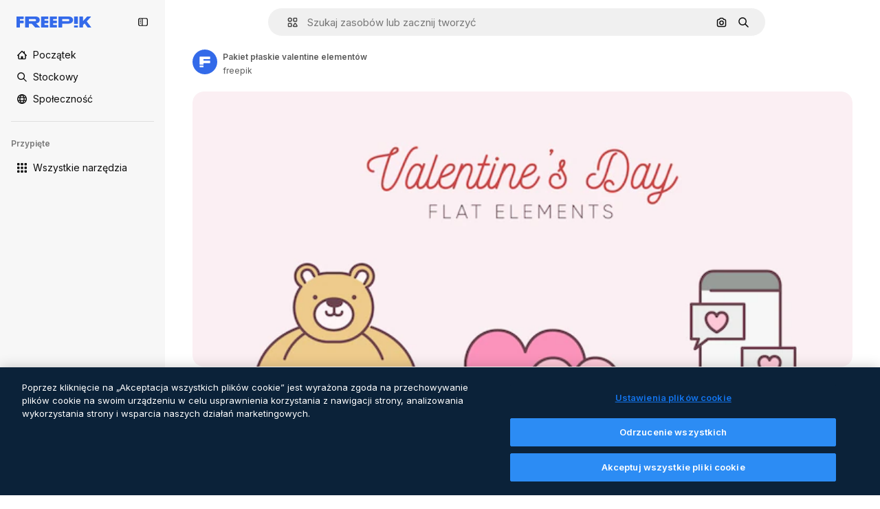

--- FILE ---
content_type: text/javascript
request_url: https://static.cdnpk.net/_next/static/chunks/9762-c35b478f22340c3d.js
body_size: 3851
content:
!function(){try{var e="undefined"!=typeof window?window:"undefined"!=typeof global?global:"undefined"!=typeof self?self:{},a=(new e.Error).stack;a&&(e._sentryDebugIds=e._sentryDebugIds||{},e._sentryDebugIds[a]="7fe69e4c-735b-455c-b383-51053047dce1",e._sentryDebugIdIdentifier="sentry-dbid-7fe69e4c-735b-455c-b383-51053047dce1")}catch(e){}}();"use strict";(self.webpackChunk_N_E=self.webpackChunk_N_E||[]).push([[9762],{40853:function(e,a,t){t.d(a,{x:function(){return c}});let o="/ai-image-generator",r="/ai-video-generator",i="/assistant",n="/image-editor",s="/video-clip-editor",m={replacebg:{url:n,imageParamName:"image",tool:"background",extraParams:{panel:"replace"}},expand:{url:n,imageParamName:"image",tool:"expand"},adjust:{url:n,imageParamName:"image",tool:"adjust"},styleReference:{url:o,imageParamName:"image_style_ref",tool:"styleReference"},generatePrompt:{url:o,imageParamName:"image_prompt",tool:"generatePrompt"},video:{url:r,imageParamName:"startFrame",tool:"video",extraParams:{describeStartFrame:"true",modelId:"auto-mode",duration:"10"}},reimagine:{url:"/reimagine",imageParamName:"image",tool:"reimagine",extraParams:{mode:"flux",imagination:"wild",submit:"true"}},assistant:{url:i,imageParamName:"image",tool:"assistant"},regenerateVideo:{url:r,imageParamName:"startFrame",tool:"regenerateVideo",extraParams:{describeStartFrame:"true"}},upscaleVideo:{url:"/video-upscaler",imageParamName:"video",tool:"video_upscaler"},videoEditor:{url:s,imageParamName:"video",tool:"video_editor"},extendVideo:{url:"/video-extender",imageParamName:"video",tool:"extend_duration"},soundEffectsVideo:{url:"/video-soundfx",imageParamName:"video",tool:"video_soundfx"},upscale:{url:"/upscaler",imageParamName:"image",tool:"upscaler"},imageEditor:{url:n,imageParamName:"image",tool:"ai_image_editor"},applyTuneToVideo:{url:s,imageParamName:"video",tool:"video_editor"},useAsReference:{url:o,imageParamName:"image",tool:"useReference"}},l={createSocialPost:{url:i,imageParamName:"your_image",tool:"assistant",extraParams:{wfsquid:"jgsLD0VkfH"}},createPoster:{url:i,imageParamName:"poster_main_image",tool:"assistant",extraParams:{wfsquid:"xojfWKMOhy"}},applyPromo:{url:i,imageParamName:"product_image",tool:"assistant",extraParams:{wfsquid:"gLSXOfvF51"}},mixImages:{url:i,imageParamName:"Image_1",tool:"assistant",extraParams:{wfsquid:"PNl42C8SzY"}},createFlyer:{url:i,imageParamName:"main_image",tool:"assistant",extraParams:{wfsquid:"JlOq4iH3X9"}},generateIconSet:{url:i,imageParamName:"image",tool:"assistant",extraParams:{mode:"medium",submit:"true",aspectRatio:"1:1"}},createLogoVariations:{url:i,imageParamName:"logo",tool:"assistant",extraParams:{wfsquid:"mahJQAg6y2"}},localize:{url:i,imageParamName:"original_image_reference",tool:"assistant",extraParams:{wfsquid:"jjLD0VkfHG"}},createLogo:{url:i,imageParamName:"visual_style_reference",tool:"assistant",extraParams:{wfsquid:"uAQLDr2AwF"}},applyColors:{url:i,imageParamName:"image",tool:"assistant",extraParams:{mode:"flux-high",submit:"true"}},replaceText:{url:i,imageParamName:"original_image",tool:"assistant",extraParams:{wfsquid:"lBgv9EVUBh"}},removeText:{url:i,imageParamName:"image",tool:"assistant",extraParams:{wfsquid:"bkY5Y2iovy"}},replaceElement:{url:i,imageParamName:"image",tool:"assistant",extraParams:{wfsquid:"rLfxtcFH6G"}},addElement:{url:i,imageParamName:"original_image",tool:"assistant",extraParams:{wfsquid:"ncjYQDBl58"}}},u={remove:{url:n,imageParamName:"image",tool:"retouch",extraParams:{retouchMode:"remove"}},insert:{url:n,imageParamName:"image",tool:"retouch"}},d=e=>{if("workflow"===e.name)return l[e.subOption];if("retouch"===e.name)return u[e.subOption];if("expand"===e.name){let a=m.expand;if(!a)return;return{...a,aspectRatio:"custom"!==e.subOption?e.subOption:void 0}}return m[e.name]},c=e=>{let a=d(e);if(!a)throw Error("Tool ".concat(e.name," with suboption ").concat(e.subOption," not configured to be sent to AI Suite"));return a}},33961:function(e,a,t){t.d(a,{d:function(){return o}});let o=e=>{let{isResourcePremium:a,tool:t,location:o}=e,r=t.name,i=t.subOption?"_".concat(t.subOption):"";return"".concat("thumbnail"===o?"thumbnail":"resource_detail").concat(a?"":"_free","_").concat(r).concat(i)}},51986:function(e,a,t){t.d(a,{M:function(){return s}});var o=t(52983),r=t(33247);let i=e=>{if("video"===e.name)return{tool:"ai_video_generator",eventName:"ai_gen"};if("removebg"===e.name)return{tool:"background",eventName:"remove"};if("replacebg"===e.name)return{tool:"background",eventName:"replace"};if("reimagine"===e.name)return"all-styles"===e.subOption?{tool:"reimagine",eventName:"style"}:{tool:"reimagine",eventName:e.subOption?"style__".concat(e.subOption):"style"};if("expand"===e.name)return{tool:"expand",eventName:"aspect_ratio__".concat(e.subOption)};if("adjust"===e.name){var a;return{tool:"adjust",eventName:null!==(a=e.subOption)&&void 0!==a?a:"ai_gen"}}if("retouch"===e.name)return{tool:"retouch",eventName:e.subOption};if("generatePrompt"===e.name)return{tool:"ai_image_generator",eventName:"prompt__image_reference"};if("styleReference"===e.name)return{tool:"ai_image_generator",eventName:"style__image_reference"};if("assistant"===e.name)return{tool:"assistant",eventName:"ai_gen"};if("workflow"===e.name){let a=n[e.subOption];if(!a)throw Error("Invalid subOption: ".concat(e.subOption));return{tool:"assistant",eventName:a}}if("regenerateVideo"===e.name)return{tool:"ai_video_generator",eventName:"ai_gen"};if("upscaleVideo"===e.name)return{tool:"video_upscaler",eventName:"ai_gen"};if("videoEditor"===e.name)return{tool:"video_editor",eventName:"ai_gen"};if("extendVideo"===e.name)return{tool:"extend_duration",eventName:"ai_gen"};if("soundEffectsVideo"===e.name)return{tool:"sound_fx",eventName:"ai_gen"};if("imageEditor"===e.name)return{tool:"image_editor",eventName:"ai_gen"};if("applyTuneToVideo"===e.name)return{tool:"video_editor",eventName:"apply_audio"};if("useAsReference"===e.name)return{tool:"ai_image_generator",eventName:"style__use_as_reference"};throw Error("No checkout parameter has been defined")},n={createSocialPost:"workflow__create_post",createPoster:"workflow__create_poster",applyPromo:"workflow__apply_promo",mixImages:"workflow__mix_images",createFlyer:"workflow__create_flyer",generateIconSet:"workflow__icon_set",createLogoVariations:"workflow__create_logo_variations",localize:"workflow__localize",createLogo:"workflow__create_logo",applyColors:"workflow__apply_colors",replaceText:"workflow__replace_text",removeText:"workflow__remove_text",replaceElement:"workflow__replace_element",addElement:"workflow__add_element"},s=e=>{let{tool:a,resource:t}=e,n=(0,r.R)();return(0,o.useMemo)(()=>{let e=i(a);return n({type:t.type,subtype:t.subtype,authorName:t.authorName,isPremium:t.isPremium,isAIGenerated:t.isAIGenerated,pageType:"detail",eventName:e.eventName,tool:e.tool,businessLine:"ai_tools,content"})},[n,t.authorName,t.isAIGenerated,t.isPremium,t.subtype,t.type,a])}},82950:function(e,a,t){t.d(a,{P:function(){return u}});var o=t(41937),r=t(20176),i=t(90312),n=t(85229),s=t(52983),m=t(65724),l=t(27310);let u=e=>{let{tool:a,canDownloadResource:t,checkoutQueryParams:u,resource:d}=e,{isUserWinback:g,showWinbackModal:_}=(0,n.l)(),{setLoginCookies:p,signUpUrl:f}=(0,i.e)(),v=(0,o.I)(),w=(0,l.d)(a.name),P=(0,m.W)(d.id),b=c(a),{showDeviceBlockedModal:y,isDeviceBlocked:N}=(0,r.q)();return(0,s.useCallback)(()=>N?(y(),!0):g?(_(),!0):(!t||!w)&&(v&&t&&!b?(p(),window.location.href=f):P({resourceData:{name:d.name,mediaUrl:d.media.url,mediaWidth:d.media.width,mediaHeight:d.media.height,resourceType:d.groupedType},checkoutQueryParams:u}),!0),[N,g,t,w,v,b,P,d.name,d.media.url,d.media.width,d.media.height,d.groupedType,u,y,_,p,f])},d={replacebg:!0,video:!0,generatePrompt:!0,styleReference:!0,adjust:{tint:!0,grain:!0,presets:!0}},c=e=>{let a=d[e.name];if("boolean"==typeof a)return a;if(e.subOption&&"object"==typeof a){var t;return null!==(t=a[e.subOption])&&void 0!==t&&t}return!1}},69762:function(e,a,t){t.d(a,{F:function(){return b}});var o=t(52983),r=t(55201),i=t(53466),n=t(33961);let s=e=>{let{tool:a,resourceId:t,isResourcePremium:r,resourceType:s,location:l}=e,u=(0,i.m)();return(0,o.useCallback)(()=>{let e=m[a.name],o=(0,n.d)({isResourcePremium:r,tool:a,location:l});e&&u({resourceId:t,isResourcePremium:r,resourceType:s,downloadType:e,fileType:s,variant:o})},[u,t,r,s,a,l])},m={removebg:"remove_background",replacebg:"ai_tool_replacebg",retouch:"ai_tool_retouch",expand:"ai_tool_expand",adjust:"ai_tool_adjust",styleReference:"ai_tool_generate_style_ref",generatePrompt:"ai_tool_generate_prompt",video:"ai_tool_video",reimagine:"ai_tool_reimagine",assistant:"ai_tool_assistant",workflow:"ai_tool_assistant",regenerateVideo:"ai_tool_video_regenerate",upscaleVideo:"ai_tool_video_upscale",soundEffectsVideo:"ai_tool_video_soundfx",videoEditor:"ai_tool_video_editor",extendVideo:"ai_tool_video_extend",upscale:"ai_tool_upscaler",imageEditor:"ai_tool_all",applyTuneToVideo:"ai_tool_video_edit_audio",useAsReference:"ai_tool_generate_image_ref"};var l=t(45451);let u=e=>{let{tool:a,isResourcePremium:t,location:r}=e;return(0,o.useCallback)(()=>{(0,l.sendGTMEvent)({event:"ga4event",event_name:"ai_tool",action:a.name,location:(0,n.d)({isResourcePremium:t,tool:a,location:r})})},[t,a,r])};var d=t(11924);let c=e=>{let{tool:{name:a,subOption:t},resourceType:r}=e,{handleLog:i}=(0,d.N)();return(0,o.useCallback)(()=>{i({target:r,action:g[a],actionParam:t,timestamp:new Date})},[i,r,a,t])},g={removebg:"removebg",replacebg:"replacebg",retouch:"retouch",expand:"expand",adjust:"adjust",styleReference:"styleReference",generatePrompt:"generatePrompt",video:"generateVideo",reimagine:"reimagine",assistant:"assistant",workflow:"workflow",regenerateVideo:"regenerateVideo",upscaleVideo:"upscaleVideo",soundEffectsVideo:"generateSoundEffect",videoEditor:"videoEditor",extendVideo:"extendVideo",upscale:"upscale",imageEditor:"imageEditor",applyTuneToVideo:"soundEffectsVideo",useAsReference:"useAsReference"};var _=t(51986),p=t(82950),f=t(40853);let v=e=>{let a=window.open("about:blank");a?a.location.href=e:document.location.href=e},w={detail:"resource_detail",postDownload:"resource_detail_post_download",thumbnail:"thumbnail_ai_tools"},P=e=>{let{tool:a,getSignedResource:t,imageSrc:i,location:n,extraParams:s,resource:m}=e;return(0,o.useCallback)(async function(){let e=arguments.length>0&&void 0!==arguments[0]?arguments[0]:{},o=(0,f.x)(a),l=await t(),u="".concat(r.l).concat(o.url),d=i instanceof Function?await i():i,c=e instanceof Function?await e():e,g=new URLSearchParams;g.set(o.imageParamName,null!=d?d:l),g.set("title",m.name),g.set("from_element",w[n]),g.set("item_id",m.id.toString()),g.set("item_type",m.type),g.set("item_author",m.authorName),g.set("is_premium_item","".concat(m.isPremium)),g.set("is_ai_generated","".concat(m.isAIGenerated)),o.tool&&g.set("tool",o.tool),Object.entries({...o.extraParams,...s,...c}).forEach(e=>{let[a,t]=e;t&&g.set(a,t)}),v("".concat(u,"?").concat(g))},[a,t,i,m.name,m.id,m.type,m.authorName,m.isPremium,m.isAIGenerated,n,s])},b=e=>{let{tool:a,resource:t,canDownloadResource:i,imageSrc:n,location:m,getSignedResource:l,extraParams:d}=e,g=u({tool:a,isResourcePremium:t.isPremium,location:m}),f=c({tool:a,resourceType:t.type}),v=s({tool:a,resourceId:t.id,isResourcePremium:t.isPremium,resourceType:t.type,location:m}),w=(0,_.M)({tool:a,resource:t}),b=(0,p.P)({tool:a,canDownloadResource:i,resource:{id:t.id,name:t.name,groupedType:t.groupedType,media:t.media},checkoutQueryParams:w}),y=P({tool:a,getSignedResource:l,imageSrc:n,location:m,resource:t,extraParams:d});return(0,o.useCallback)(async function(){let e=arguments.length>0&&void 0!==arguments[0]?arguments[0]:{};window.dispatchEvent(new CustomEvent(r.h)),g(),f(),v(),b()||y(e)},[g,f,v,b,y])}},27310:function(e,a,t){t.d(a,{C:function(){return d},d:function(){return l}});var o=t(11645),r=t(41937),i=t(2394),n=t(18444),s=t(8147),m=t(52983);let l=e=>d()(e),u={removebg:"freepik-tools-integration-remove-bg",retouch:"pikaso-edition",expand:"pikaso-edition",reimagine:"pikaso-reimagine",replacebg:"pikaso-bg-replacer",video:"pikaso-video-kling",generatePrompt:"pikaso-tti",styleReference:"pikaso-tti",assistant:"pikaso-edition",regenerateVideo:"pikaso-video",upscaleVideo:"pikaso-video-upscaler",soundEffectsVideo:"tunes-soundeffects-generation",videoEditor:"pikaso-video-editor",extendVideo:"pikaso-video",workflow:"pikaso-edition",adjust:"pikaso-edition",applyTuneToVideo:"pikaso-video-editor",useAsReference:"pikaso-tti"},d=()=>{let e=(0,s.H)(),a=(0,r.I)(),t=(0,n.w)(),l=(0,i.E)(),d=(0,o.u)(),c=null==e?void 0:e.permissions;return(0,m.useCallback)(e=>{let o=u[e];if(l)return!o||d(o);if(!c)return!1;let{canUseIA:r}=c,i=r&&!a,n=i&&!t,s={replacebg:i&&n,retouch:i,removebg:i,expand:i,reimagine:i,adjust:!a,video:i&&n,generatePrompt:i&&n,styleReference:i&&n,assistant:i,workflow:i,regenerateVideo:n,upscaleVideo:n,soundEffectsVideo:n,videoEditor:i,extendVideo:n,imageEditor:i,applyTuneToVideo:i,useAsReference:i&&n}[e];if(void 0===s)throw Error("Permission not found for tool: ".concat(e));return s},[l,c,a,t,d])}}}]);

--- FILE ---
content_type: text/javascript
request_url: https://static.cdnpk.net/_next/static/chunks/8984-a0c18d40a4be7eb3.js
body_size: 3306
content:
!function(){try{var e="undefined"!=typeof window?window:"undefined"!=typeof global?global:"undefined"!=typeof self?self:{},o=(new e.Error).stack;o&&(e._sentryDebugIds=e._sentryDebugIds||{},e._sentryDebugIds[o]="a7a44842-1196-4138-bba2-82caabfafac0",e._sentryDebugIdIdentifier="sentry-dbid-a7a44842-1196-4138-bba2-82caabfafac0")}catch(e){}}();"use strict";(self.webpackChunk_N_E=self.webpackChunk_N_E||[]).push([[8984],{58984:function(e,o,a){a.d(o,{I:function(){return p}});var t=a(65122),r=a(69762),l=a(43186),n=a(52983),i=a(33961),_=a(51986);let s=(e,o)=>{let a=d(e,o),t=u(e);if(!a)throw Error("There are no download parameters for ".concat(e.name," in ").concat(o));return{action:a,modifier:t}},d=(e,o)=>{var a;let t=null===(a=c[e.name])||void 0===a?void 0:a[o];if(!t)throw Error("There are no download parameters for ".concat(e.name," in ").concat(o));return t},u=e=>{if("workflow"===e.name){let o=w[e.subOption];if(!o)throw Error("There are no download parameters for workflow with ".concat(e.subOption));return o}},c={retouch:{detail:"ai_tool_retouch",postDownload:"ai_tool_retouch_after_download"},expand:{detail:"ai_tool_expand",postDownload:"ai_tool_expand_after_download"},reimagine:{detail:"ai_tool_reimagine",postDownload:"ai_tool_reimagine_after_download"},adjust:{detail:"ai_tool_adjust",postDownload:"ai_tool_adjust_after_download",thumbnail:"ai_tool_adjust_thumbnail"},replacebg:{detail:"ai_tool_replacebg"},video:{detail:"ai_tool_video",postDownload:"ai_tool_video_after_download"},assistant:{detail:"ai_tool_assistant",thumbnail:"ai_tool_assistant_thumbnail"},generatePrompt:{detail:"ai_tool_generate_prompt"},styleReference:{detail:"ai_tool_generate_style_ref",postDownload:"ai_tool_generate_style_ref_after_download",thumbnail:"ai_tool_generate_style_ref_thumbnail"},workflow:{detail:"ai_tool_assistant"},imageEditor:{thumbnail:"ai_tool_all_thumbnail",detail:"ai_tool_all",postDownload:"ai_tool_all_after_download"},useAsReference:{detail:"ai_tool_generate_use_as_reference",thumbnail:"ai_tool_generate_image_ref",postDownload:"ai_tool_generate_image_ref_after_download"}},w={createSocialPost:"workflow_create_post",createPoster:"workflow_create_poster",mixImages:"workflow_mix_images",applyPromo:"workflow_apply_promo",createFlyer:"workflow_create_flyer",createLogoVariations:"workflow_create_logo_variations",localize:"workflow_localize",createLogo:"workflow_create_logo",applyColors:"workflow_apply_colors",replaceText:"workflow_replace_text",removeText:"workflow_remove_text",replaceElement:"workflow_replace_element",addElement:"workflow_add_element"};var f=a(75045);let m=e=>{let{tool:o,location:a,imageSrc:t,resource:r}=e,{id:d,name:u,author:c,premium:w,type:m,isAIGenerated:p,preview:g,url:b}=r,{action:h,modifier:k}=s(o,a),y=(0,_.M)({tool:o,resource:{type:m,subtype:m,authorName:c.name,isPremium:w,isAIGenerated:p}}),{handleDownload:v}=(0,f.i)({resource:{id:d,name:u,author:c,premium:w,regularType:m,isAIGenerated:p,url:b,preview:g,type:m},action:h,modifier:k,showAttributionModal:!1,skipDownloadTracker:!0,location:(0,i.d)({isResourcePremium:w,tool:o,location:a}),checkoutQueryParams:y}),T=(0,l.J)(),D=null!=t?t:g.url;return(0,n.useCallback)(async()=>{let e=await v(D);if(!(null==e?void 0:e.signedUrl))throw Error("Failed to download image");return T(),"".concat(e.signedUrl,"&w=2000&h=2000")},[D,v,T])},p=e=>{let{tool:o,location:a,imageSrc:l,extraParams:n,resource:i}=e,{id:_,premium:s,isAIGenerated:d,type:u,author:{name:c},name:w,preview:{url:f,width:p,height:g}}=i,b=(0,t.e)(),h=m({tool:o,location:a,imageSrc:l,resource:i});return(0,r.F)({tool:o,resource:{id:_,name:w,type:u,authorName:c,isPremium:s,isAIGenerated:d,groupedType:"regular",media:{url:f,width:p,height:g}},canDownloadResource:b||!s,imageSrc:l,getSignedResource:h,location:a,extraParams:n})}},15715:function(e,o,a){a.d(o,{H:function(){return r}});let t=e=>{let{resource:o,file:a,option:t,size:r,action:l,walletId:n,locale:i,modifier:_}=e,s=new URLSearchParams;return s.set("resource","".concat(o)),a&&t?(s.set("file",a),s.set("option","".concat(t))):r&&s.set("size","".concat(r)),l&&s.set("action",l),n&&s.set("walletId",n),s.set("locale",i),_&&s.set("modifier",_),s.toString()},r=async e=>{let o=t(e),a=await fetch("/api/regular/download?".concat(o));return a.ok?{success:!0,data:await a.json()}:429===a.status?{success:!1,data:"DOWNLOAD_LIMIT_REACHED",metadata:"/download-limit"}:401===a.status||403===a.status||405===a.status?{success:!1,data:"AUTHENTICATION_ERROR"}:404===a.status?{success:!1,data:"NOT_FOUND"}:{success:!1,data:"UNKNOWN_ERROR"}}},75045:function(e,o,a){a.d(o,{i:function(){return E}});var t=a(72234),r=a(15880),l=a(68147),n=a(85229),i=a(25983),_=a(59608),s=a(52983),d=a(9036),u=a(35576),c=a(7526);let w=(e,o)=>o||("photo"===e?"jpg":"zip");var f=a(24278);a(97458);let m=(0,s.createContext)(null),p=()=>(0,s.useContext)(m)||{shouldTrackingLog:!0};var g=a(15715),b=a(32509),h=a(72661),k=a(72118),y=a(1850),v=a(64979),T=a(56879);let D=y.z.enum(["download","copy","edit","prompt","preview","remove_background","remove_background_edit","ai_video",v.cm,v.PF,v.p3,v.Kq,v.wK,v.os,v.H$,v.C0,v.u4,v.OI,v.Iu,v.e5,"ai_tool_retouch","ai_tool_retouch_after_download","ai_tool_expand","ai_tool_expand_after_download","ai_tool_reimagine","ai_tool_reimagine_after_download","ai_tool_adjust","ai_tool_adjust_after_download","ai_tool_replacebg","ai_tool_video","ai_tool_video_after_download","ai_tool_assistant","ai_tool_generate_prompt","ai_tool_generate_style_ref","ai_tool_generate_style_ref_after_download","ai_tool_generate_style_ref_thumbnail","ai_tool_adjust_thumbnail","ai_tool_assistant_thumbnail","ai_tool_all_thumbnail","ai_tool_all","ai_tool_generate_image_ref","ai_tool_all_after_download","ai_tool_generate_image_ref_after_download","ai_tool_generate_use_as_reference"]),I=y.z.enum(["workflow_create_post","workflow_create_poster","workflow_mix_images","workflow_apply_promo","workflow_create_flyer","workflow_create_logo_variations","workflow_localize","workflow_create_logo","workflow_apply_colors","workflow_replace_text","workflow_remove_text","workflow_replace_element","workflow_add_element"]);y.z.object({resource:y.z.coerce.number(),file:T.ru.optional(),option:y.z.coerce.number().optional(),size:y.z.coerce.number().optional(),action:D.optional(),modifier:I.optional(),walletId:y.z.string().nullable().optional(),locale:y.z.string()}),y.z.object({data:y.z.object({filename:y.z.string(),url:y.z.string(),prompt:y.z.string().optional(),signed_url:y.z.string().optional()})}).transform(e=>{let{data:o}=e;return o}).transform(e=>{let{signed_url:o,...a}=e;return{...a,signedUrl:o}});let z=y.z.array(y.z.string()),N=new Date(new Date().getTime()+48e4),x=k.Z.withConverter({write:e=>e}),O=e=>{try{let o=x.get(e);if(!o)return[];return z.parse(JSON.parse(o))}catch(e){return[]}},R=()=>{let e=(0,l.I)(),o=(0,h.b)();return(0,s.useCallback)(a=>{if(!e)return;let t="".concat("ck_items_").concat(e),r=O(t),l="".concat(a);if(!r.includes(l)){let e=JSON.stringify([...r,l]);x.set(t,e,{path:"/",domain:o,expires:N})}},[e,o])},E=e=>{let{resource:o,file:a,action:m="download",modifier:h,location:k="resource_detail",option:y,size:v,showAttributionModal:T=!0,handleError:D,checkoutQueryParams:I,skipDownloadTracker:z=!1}=e,{id:N,name:x,author:O,premium:E,regularType:C,isAIGenerated:U,url:j,type:A}=o,[L,H]=(0,s.useState)(!1),{isUserWinback:P,showWinbackModal:F}=(0,n.l)(),{showAttribution:S}=(0,f.tc)(),W=R(),K=(0,b.b)({resource:o,location:k}),M=(0,u.mS)(),{shouldTrackingLog:G}=p(),{showDeviceBlockedModal:J,isDeviceBlocked:q}=(0,r.qx)(),Z=(0,t.Lh)(),$=(0,l.I)(),V=(0,i.ZK)(),B=(0,d.TH)({file_extension:w(C,a),file_name:x,file_id:N,license:E?"premium":"free",resolution:v?c.w8[v]:"original",style:"na",author_name:O.name,category:U?"ai_image":C,action:"prompt"===m?"view_prompt":m,location:k,url_link:j}),Q=(0,s.useCallback)(e=>{if(D){D(e);return}"prompt"!==m&&K(e,I)},[D,m,K,I]);return{handleDownload:(0,s.useCallback)(async(e,o)=>{if(q){J();return}if(P){F();return}H(!0),Z||_.uT("WARNING: User ".concat($," has no wallet_id"),"warning"),G&&!z&&M({resourceId:N,isResourcePremium:E,resourceType:A,downloadType:m,fileType:A,variant:k});let t=await (0,g.H)({resource:N,size:v?2e3:void 0,action:m,modifier:h,file:a,option:y,walletId:Z,locale:V});if(t.success)return T&&S&&S(),H(!1),W(N),B({externalUrl:null!=e?e:j,setting:o}),t.data;Q(t),H(!1)},[q,P,Z,G,z,N,v,m,h,a,y,V,Q,J,F,$,M,E,A,k,T,S,W,B,j]),isDownloading:L}}},32509:function(e,o,a){a.d(o,{b:function(){return i}});var t=a(19170),r=a(10893),l=a(52983),n=a(65724);let i=e=>{var o;let{location:a,resource:i}=null!=e?e:{},{t:_}=(0,r.$G)("error"),{openToast:s}=(0,t.x_)(),d=(0,n.W)(null!==(o=null==i?void 0:i.id)&&void 0!==o?o:0,"",a);return(0,l.useCallback)((e,o)=>{if("DOWNLOAD_LIMIT_REACHED"===e.data&&i){d({resourceData:{name:i.name,mediaUrl:i.preview.url,mediaWidth:i.preview.width,mediaHeight:i.preview.height,resourceType:"regular"},checkoutQueryParams:o,modalType:"downloadLimit",origin:"download_limit"});return}if("AUTHENTICATION_ERROR"===e.data){window.location.href="/oauth-logout";return}"NOT_FOUND"===e.data&&s({type:"danger",message:_("notFound")}),"UNKNOWN_ERROR"===e.data&&s({type:"danger",message:_("unknown")})},[d,s,i,_])}}}]);